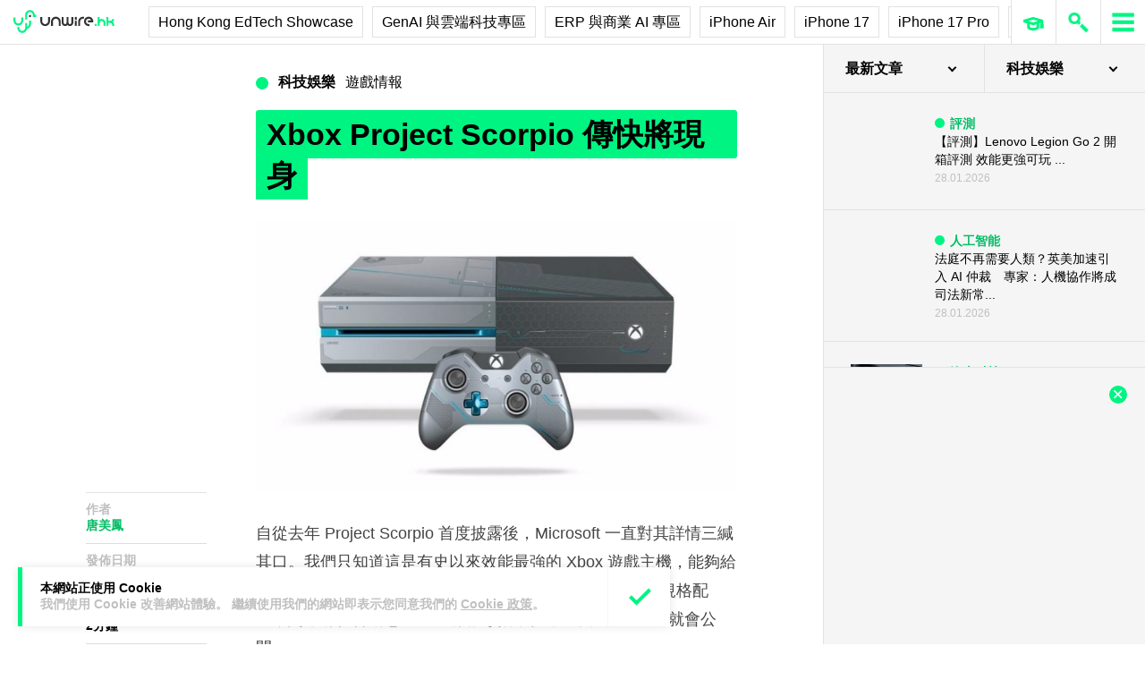

--- FILE ---
content_type: text/html; charset=utf-8
request_url: https://www.google.com/recaptcha/api2/aframe
body_size: 267
content:
<!DOCTYPE HTML><html><head><meta http-equiv="content-type" content="text/html; charset=UTF-8"></head><body><script nonce="GYQNldN_gyxts2OxHRbFeQ">/** Anti-fraud and anti-abuse applications only. See google.com/recaptcha */ try{var clients={'sodar':'https://pagead2.googlesyndication.com/pagead/sodar?'};window.addEventListener("message",function(a){try{if(a.source===window.parent){var b=JSON.parse(a.data);var c=clients[b['id']];if(c){var d=document.createElement('img');d.src=c+b['params']+'&rc='+(localStorage.getItem("rc::a")?sessionStorage.getItem("rc::b"):"");window.document.body.appendChild(d);sessionStorage.setItem("rc::e",parseInt(sessionStorage.getItem("rc::e")||0)+1);localStorage.setItem("rc::h",'1769820701605');}}}catch(b){}});window.parent.postMessage("_grecaptcha_ready", "*");}catch(b){}</script></body></html>